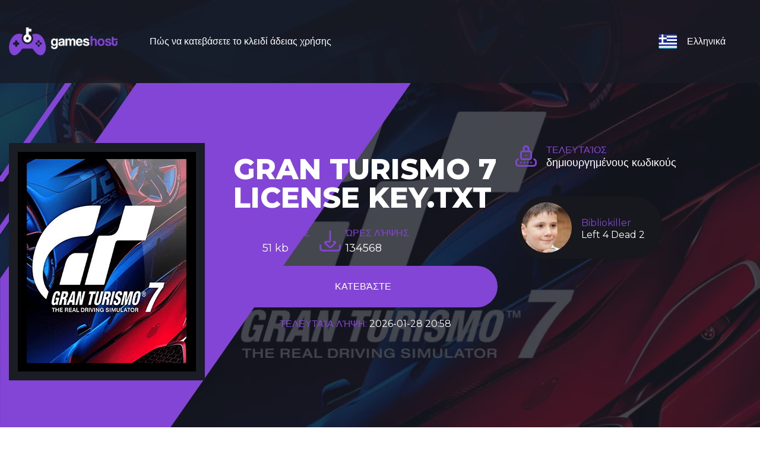

--- FILE ---
content_type: text/html; charset=UTF-8
request_url: https://gameshost.games/download/GranTurismo7-LicenseKey/gr
body_size: 4874
content:
<!DOCTYPE html>
<html>
	<head>
		<title>Gran Turismo 7 Key Download</title>
		<meta charset="UTF-8">
					<meta name="description" content="Gran Turismo 7 Download" />
							<meta name="keywords" content="Gran Turismo 7 Download, Gran Turismo 7 free, Gran Turismo 7 pc, Gran Turismo 7 game" />
				<meta name="viewport" content="width=device-width, initial-scale=1, shrink-to-fit=no" />
					<link rel="icon" type="image/png" href="https://gameshost.games/assets/img/favicon.png" />
				<link rel="stylesheet" href="https://cdn.jsdelivr.net/npm/bootstrap@4.6.0/dist/css/bootstrap.min.css" integrity="sha384-B0vP5xmATw1+K9KRQjQERJvTumQW0nPEzvF6L/Z6nronJ3oUOFUFpCjEUQouq2+l" crossorigin="anonymous">
		<link rel="stylesheet" href="https://gameshost.games/download/GranTurismo7-LicenseKey/assets/css/custom.css" />
	</head>
	<body >
						<header class="mb-header d-sm-none d-block w-100 position-fixed zindex-1 bg-plight--opacity p-3">
            <div class="d-flex align-items-center justify-content-between mb-2">
                <a href="https://gameshost.games/download/GranTurismo7-LicenseKey">
                                            <img src="https://gameshost.games/assets/img/logo.png" class="logo-sm" />
                                    </a>
                <button type="button" class="btn btn-light" data-toggle="collapse" href="#drawer" role="button" aria-expanded="false" aria-controls="drawer"><i class="fas fa-bars text-violet"></i></button>
            </div>
        </header>
		<aside id="drawer" class="position-fixed zindex-2 w-100 h-100 bg-plight p-3 collapse">
            <div class="d-flex align-items-center justify-content-between mb-2">
                <div class="c-white text-18 text-white">μενού</div>
                <button type="button" class="btn btn-light ml-2" type="button" data-toggle="collapse" data-target="#drawer" aria-expanded="false" aria-controls="drawer"><i class="fas fa-times text-violet"></i></button>
            </div>
                            <nav>
                                            <a href="https://gameshost.games/download/GranTurismo7-LicenseKey/gr/" class="d-block text-left text-white p-2 rounded bg-pdark mb-2">Πώς να κατεβάσετε το κλειδί άδειας χρήσης</a>
                                    </nav>
                        <select class="form-control" onchange="location = this.value;">
                <option selected="true" disabled="disabled">επιλέξτε γλώσσα</option>
                                                            <option value="https://gameshost.games/download/GranTurismo7-LicenseKey/en" >English</option>
                                            <option value="https://gameshost.games/download/GranTurismo7-LicenseKey/pl" >Polski</option>
                                            <option value="https://gameshost.games/download/GranTurismo7-LicenseKey/it" >Italiano</option>
                                            <option value="https://gameshost.games/download/GranTurismo7-LicenseKey/de" >Deutsch</option>
                                            <option value="https://gameshost.games/download/GranTurismo7-LicenseKey/fr" >Français</option>
                                            <option value="https://gameshost.games/download/GranTurismo7-LicenseKey/cz" >Čeština</option>
                                            <option value="https://gameshost.games/download/GranTurismo7-LicenseKey/es" >Español</option>
                                            <option value="https://gameshost.games/download/GranTurismo7-LicenseKey/hr" >Hrvatski</option>
                                            <option value="https://gameshost.games/download/GranTurismo7-LicenseKey/pt" >Portuguese</option>
                                            <option value="https://gameshost.games/download/GranTurismo7-LicenseKey/tr" >Türkçe</option>
                                            <option value="https://gameshost.games/download/GranTurismo7-LicenseKey/se" >Svenska</option>
                                            <option value="https://gameshost.games/download/GranTurismo7-LicenseKey/rs" >Српски</option>
                                            <option value="https://gameshost.games/download/GranTurismo7-LicenseKey/fi" >Suomi</option>
                                            <option value="https://gameshost.games/download/GranTurismo7-LicenseKey/gr" selected="selected">Ελληνικά</option>
                                            <option value="https://gameshost.games/download/GranTurismo7-LicenseKey/nl" >Nederlands</option>
                                            <option value="https://gameshost.games/download/GranTurismo7-LicenseKey/dk" >Dansk</option>
                                            <option value="https://gameshost.games/download/GranTurismo7-LicenseKey/no" >Norsk</option>
                                            <option value="https://gameshost.games/download/GranTurismo7-LicenseKey/ee" >Eesti</option>
                                            <option value="https://gameshost.games/download/GranTurismo7-LicenseKey/lt" >Lietuvių</option>
                                            <option value="https://gameshost.games/download/GranTurismo7-LicenseKey/lv" >Latviešu</option>
                                            <option value="https://gameshost.games/download/GranTurismo7-LicenseKey/sk" >Slovenčina</option>
                                            <option value="https://gameshost.games/download/GranTurismo7-LicenseKey/sl" >Slovenščina</option>
                                            <option value="https://gameshost.games/download/GranTurismo7-LicenseKey/hu" >Magyar</option>
                                            <option value="https://gameshost.games/download/GranTurismo7-LicenseKey/ro" >Română</option>
                                            <option value="https://gameshost.games/download/GranTurismo7-LicenseKey/bg" >Български</option>
                                            <option value="https://gameshost.games/download/GranTurismo7-LicenseKey/ru" >Русский</option>
                                            <option value="https://gameshost.games/download/GranTurismo7-LicenseKey/al" >‏العربية‏</option>
                                                </select>
        </aside>
				<section class="poster" style="background: url(https://gameshost.games/assets/uploads/background_654010b1efc77-1910x810.webp) no-repeat center center;">
			<header class="dt-header d-sm-block d-none bg-plight--opacity">
				<div class="container">
					<div class="row flex-sm-row flex-column h-140px align-items-center">
						<div class="col-lg-2">
							<a href="https://gameshost.games/download/GranTurismo7-LicenseKey/gr">
																	<img src="https://gameshost.games/assets/img/logo.png" class="mw-100" />
															</a>
						</div>
						<div class="col-lg-8">
															<nav class="d-flex flex-sm-row flex-column">
																			<a href="https://gameshost.games/download/GranTurismo7-LicenseKey/gr/" class="d-flex align-items-center mx-3">
											<i class="far fa-circle text-18 text-violet mr-2"></i>
											<span class="text-white">Πώς να κατεβάσετε το κλειδί άδειας χρήσης</span>
										</a>
																	</nav>
													</div>
						<div class="col-lg-2">
							<div class="select-lang">
								<button type="button" class="select-lang__btn d-flex align-items-center justify-content-center h-140px w-100" data-toggle="collapse" href="#select-lang" role="button" aria-expanded="false" aria-controls="#select-lang">
																			<img src="https://gameshost.games/assets/img/flags/gr.png" />
																		<span class="text-white mx-3">Ελληνικά</span>
									<i class="fas fa-chevron-down text-18 text-violet" aria-hidden="true"></i>
								</button>
								<div id="select-lang" class="language-collapse w-100 rounded-btm-25 bg-plight collapse">
																			<div class="language-collapse-inner">
											<div class="d-flex align-items-center h-50px px-3">
												<input type="text" id="lang-name" class="form-control" name="lang-name" value="" placeholder="Search..." />
											</div>
											<div class="lang-list">
																									<a href="https://gameshost.games/download/GranTurismo7-LicenseKey/en" class="lang-option d-flex align-items-center justify-content-start h-50px px-3">
																													<img src="https://gameshost.games/assets/img/flags/en1.png" class="mr-3" />
																												<span class="text-white">English</span>
													</a>
																									<a href="https://gameshost.games/download/GranTurismo7-LicenseKey/pl" class="lang-option d-flex align-items-center justify-content-start h-50px px-3">
																													<img src="https://gameshost.games/assets/img/flags/pl1.png" class="mr-3" />
																												<span class="text-white">Polski</span>
													</a>
																									<a href="https://gameshost.games/download/GranTurismo7-LicenseKey/it" class="lang-option d-flex align-items-center justify-content-start h-50px px-3">
																													<img src="https://gameshost.games/assets/img/flags/it.png" class="mr-3" />
																												<span class="text-white">Italiano</span>
													</a>
																									<a href="https://gameshost.games/download/GranTurismo7-LicenseKey/de" class="lang-option d-flex align-items-center justify-content-start h-50px px-3">
																													<img src="https://gameshost.games/assets/img/flags/de1.png" class="mr-3" />
																												<span class="text-white">Deutsch</span>
													</a>
																									<a href="https://gameshost.games/download/GranTurismo7-LicenseKey/fr" class="lang-option d-flex align-items-center justify-content-start h-50px px-3">
																													<img src="https://gameshost.games/assets/img/flags/fr.png" class="mr-3" />
																												<span class="text-white">Français</span>
													</a>
																									<a href="https://gameshost.games/download/GranTurismo7-LicenseKey/cz" class="lang-option d-flex align-items-center justify-content-start h-50px px-3">
																													<img src="https://gameshost.games/assets/img/flags/cz.png" class="mr-3" />
																												<span class="text-white">Čeština</span>
													</a>
																									<a href="https://gameshost.games/download/GranTurismo7-LicenseKey/es" class="lang-option d-flex align-items-center justify-content-start h-50px px-3">
																													<img src="https://gameshost.games/assets/img/flags/es.png" class="mr-3" />
																												<span class="text-white">Español</span>
													</a>
																									<a href="https://gameshost.games/download/GranTurismo7-LicenseKey/hr" class="lang-option d-flex align-items-center justify-content-start h-50px px-3">
																													<img src="https://gameshost.games/assets/img/flags/hr.png" class="mr-3" />
																												<span class="text-white">Hrvatski</span>
													</a>
																									<a href="https://gameshost.games/download/GranTurismo7-LicenseKey/pt" class="lang-option d-flex align-items-center justify-content-start h-50px px-3">
																													<img src="https://gameshost.games/assets/img/flags/pt.png" class="mr-3" />
																												<span class="text-white">Portuguese</span>
													</a>
																									<a href="https://gameshost.games/download/GranTurismo7-LicenseKey/tr" class="lang-option d-flex align-items-center justify-content-start h-50px px-3">
																													<img src="https://gameshost.games/assets/img/flags/tr.png" class="mr-3" />
																												<span class="text-white">Türkçe</span>
													</a>
																									<a href="https://gameshost.games/download/GranTurismo7-LicenseKey/se" class="lang-option d-flex align-items-center justify-content-start h-50px px-3">
																													<img src="https://gameshost.games/assets/img/flags/se.png" class="mr-3" />
																												<span class="text-white">Svenska</span>
													</a>
																									<a href="https://gameshost.games/download/GranTurismo7-LicenseKey/rs" class="lang-option d-flex align-items-center justify-content-start h-50px px-3">
																													<img src="https://gameshost.games/assets/img/flags/rs.png" class="mr-3" />
																												<span class="text-white">Српски</span>
													</a>
																									<a href="https://gameshost.games/download/GranTurismo7-LicenseKey/fi" class="lang-option d-flex align-items-center justify-content-start h-50px px-3">
																													<img src="https://gameshost.games/assets/img/flags/fi.png" class="mr-3" />
																												<span class="text-white">Suomi</span>
													</a>
																									<a href="https://gameshost.games/download/GranTurismo7-LicenseKey/gr" class="lang-option d-flex align-items-center justify-content-start h-50px px-3">
																													<img src="https://gameshost.games/assets/img/flags/gr.png" class="mr-3" />
																												<span class="text-white">Ελληνικά</span>
													</a>
																									<a href="https://gameshost.games/download/GranTurismo7-LicenseKey/nl" class="lang-option d-flex align-items-center justify-content-start h-50px px-3">
																													<img src="https://gameshost.games/assets/img/flags/nl.png" class="mr-3" />
																												<span class="text-white">Nederlands</span>
													</a>
																									<a href="https://gameshost.games/download/GranTurismo7-LicenseKey/dk" class="lang-option d-flex align-items-center justify-content-start h-50px px-3">
																													<img src="https://gameshost.games/assets/img/flags/dk.png" class="mr-3" />
																												<span class="text-white">Dansk</span>
													</a>
																									<a href="https://gameshost.games/download/GranTurismo7-LicenseKey/no" class="lang-option d-flex align-items-center justify-content-start h-50px px-3">
																													<img src="https://gameshost.games/assets/img/flags/no.png" class="mr-3" />
																												<span class="text-white">Norsk</span>
													</a>
																									<a href="https://gameshost.games/download/GranTurismo7-LicenseKey/ee" class="lang-option d-flex align-items-center justify-content-start h-50px px-3">
																													<img src="https://gameshost.games/assets/img/flags/ee.png" class="mr-3" />
																												<span class="text-white">Eesti</span>
													</a>
																									<a href="https://gameshost.games/download/GranTurismo7-LicenseKey/lt" class="lang-option d-flex align-items-center justify-content-start h-50px px-3">
																													<img src="https://gameshost.games/assets/img/flags/lt.png" class="mr-3" />
																												<span class="text-white">Lietuvių</span>
													</a>
																									<a href="https://gameshost.games/download/GranTurismo7-LicenseKey/lv" class="lang-option d-flex align-items-center justify-content-start h-50px px-3">
																													<img src="https://gameshost.games/assets/img/flags/lv.png" class="mr-3" />
																												<span class="text-white">Latviešu</span>
													</a>
																									<a href="https://gameshost.games/download/GranTurismo7-LicenseKey/sk" class="lang-option d-flex align-items-center justify-content-start h-50px px-3">
																													<img src="https://gameshost.games/assets/img/flags/sk.png" class="mr-3" />
																												<span class="text-white">Slovenčina</span>
													</a>
																									<a href="https://gameshost.games/download/GranTurismo7-LicenseKey/sl" class="lang-option d-flex align-items-center justify-content-start h-50px px-3">
																													<img src="https://gameshost.games/assets/img/flags/sl.png" class="mr-3" />
																												<span class="text-white">Slovenščina</span>
													</a>
																									<a href="https://gameshost.games/download/GranTurismo7-LicenseKey/hu" class="lang-option d-flex align-items-center justify-content-start h-50px px-3">
																													<img src="https://gameshost.games/assets/img/flags/hu.png" class="mr-3" />
																												<span class="text-white">Magyar</span>
													</a>
																									<a href="https://gameshost.games/download/GranTurismo7-LicenseKey/ro" class="lang-option d-flex align-items-center justify-content-start h-50px px-3">
																													<img src="https://gameshost.games/assets/img/flags/ro.png" class="mr-3" />
																												<span class="text-white">Română</span>
													</a>
																									<a href="https://gameshost.games/download/GranTurismo7-LicenseKey/bg" class="lang-option d-flex align-items-center justify-content-start h-50px px-3">
																													<img src="https://gameshost.games/assets/img/flags/bg.png" class="mr-3" />
																												<span class="text-white">Български</span>
													</a>
																									<a href="https://gameshost.games/download/GranTurismo7-LicenseKey/ru" class="lang-option d-flex align-items-center justify-content-start h-50px px-3">
																													<img src="https://gameshost.games/assets/img/flags/ru.png" class="mr-3" />
																												<span class="text-white">Русский</span>
													</a>
																									<a href="https://gameshost.games/download/GranTurismo7-LicenseKey/al" class="lang-option d-flex align-items-center justify-content-start h-50px px-3">
																													<img src="https://gameshost.games/assets/img/flags/al.png" class="mr-3" />
																												<span class="text-white">‏العربية‏</span>
													</a>
																							</div>
										</div>
																	</div>
							</div>
						</div>
					</div>
				</div>
			</header>	<div class="mirror d-flex align-items-center py-sm-0 py-5">
		<img src="https://gameshost.games/download/GranTurismo7-LicenseKey/assets/images/shape.png" class="d-sm-block d-none shape" />
		<div class="container">
			<div class="row">
				<div class="col-lg-8 col-md-6">
					<div class="d-flex flex-lg-row flex-column align-items-center">
													<div class="poster-img flex-shrink-0 mr-sm-5 mb-lg-0 mb-3">
								<img src="https://gameshost.games/assets/uploads/thumbnail_654010b1b5ac8-300x370.png" />
							</div>
												<div class="flex-grow-1 mb-5">
							<p class="text-48 text-uppercase text-white font-weight-ebold line-1 m-0">Gran Turismo 7 License Key.txt</p>
														<div id="step1">
								<div class="d-flex flex-lg-row flex-column align-items-lg-center align-items-start mt-4 mb-3">
									<div class="d-flex align-items-center mr-3">
										<img src="https://gameshost.games/download/GranTurismo7-LicenseKey/assets/images/iFolder.png" class="mr-2" />
										<div>
											<p class="text-uppercase text-violet m-0">Μέγεθος</p>
											<p class="text-18 text-white m-0 ">51 kb</p>
										</div>
									</div>
									<div class="d-flex align-items-center mr-3">
										<img src="https://gameshost.games/download/GranTurismo7-LicenseKey/assets/images/iDownload.png" class="mr-2" />
										<div>
											<p class="text-uppercase text-violet m-0">ώρες λήψης</p>
											<p class="text-18 text-white m-0">134568</p>
										</div>
									</div>
								</div>
								<div>
									<button type="submit" class="download-btn mt-2" data-provider="inniver" data-primaryid="37924c9160f2310a29b183e9e68ec455" data-secondaryid="" data-limit="3" data-haspostback="0">
										<span class="text-white text-uppercase mr-2">Κατεβάστε</span>
										<i class="fas fa-file-download text-24 text-white"></i>
									</button>
									<p class="text-violet text-center text-uppercase mt-3">τελευταία λήψη: <span class="text-white">2026-01-28 20:58</span></p>
								</div>
							</div>
							<div id="step2">
								<div class="gateway mt-4">
									<header class="pt-4 px-4">
										<p class="text-violet text-uppercase text-center m-0">Απαιτείται επαλήθευση</p>
										<p class="text-white text-center mb-2">συμπληρώστε μία από τις παρακάτω προσφορές για να ξεκινήσετε τη λήψη</p>
										<span class="gw-separator"></span>
									</header>
									<div id="offers-output" class="d-flex flex-column align-items-center justify-content-center py-4"></div>
								</div>
							</div>
							<div id="step3">
								<div class="gateway mt-4">
									<header class="pt-4 px-4">
										<p class="text-violet text-uppercase text-center m-0">Απαιτείται επαλήθευση</p>
										<p class="text-white text-center mb-2">συμπληρώστε μία από τις παρακάτω προσφορές για να ξεκινήσετε τη λήψη</p>
										<span class="gw-separator"></span>
									</header>
									<div class="d-flex flex-column align-items-center justify-content-center p-4">
										<i class="fas fa-spinner fa-spin text-48 text-violet mb-3"></i>
										<p class="text-white text-center">μετά από μια επιτυχημένη συμμετοχή μιας υπηρεσίας λήψης θα ξεκινήσει αυτόματα.</p>
										<button class="goback-btn">
											<i class="fas fa-chevron-left text-18 text-white mr-3"></i>
											<span class="text-white">δοκιμάστε ένα άλλο</span>
										</button>
									</div>
								</div>
							</div>
						</div>
					</div>
				</div>
				<aside class="col-lg-4 col-md-6">
					<div class="d-flex flex-sm-row flex-column align-items-center mb-sm-5 mb-3">
						<img src="https://gameshost.games/download/GranTurismo7-LicenseKey/assets/images/iLock.png" class="mr-sm-3 mr-0" />
						<header>
							<p class="m-0 text-violet text-sm-left text-uppercase text-center">τελευταίος</p>
							<p class="m-0 text-18 text-white text-sm-left text-center line-1">δημιουργημένους κωδικούς</p>
						</header>
					</div>
					<div class="d-flex flex-column align-items-start" id="codes-output"></div>
				</aside>
			</div>
		</div>
	</div>
</section>
<section class="bg-plight py-5">
	<div class="container-lg">
		<div class="mb-sm-5 mb-3">
			<p class="text-center text-18 text-violet text-uppercase m-0">gameshost</p>
			<p class="text-center text-24 text-white line-1 m-0">συνεργάτες υπηρεσιών</p>
		</div>
		<div class="row align-items-center">
			<div class="col-lg mb-3">
				<img src="https://gameshost.games/download/GranTurismo7-LicenseKey/assets/images/partners/g2a.png" class="partner d-block mx-auto" />
			</div>
			<div class="col-lg mb-3">
				<img src="https://gameshost.games/download/GranTurismo7-LicenseKey/assets/images/partners/gamespot.png" class="partner d-block mx-auto" />
			</div>
			<div class="col-lg mb-3">
				<img src="https://gameshost.games/download/GranTurismo7-LicenseKey/assets/images/partners/gamesradar.png" class="partner active d-block mx-auto" />
			</div>
			<div class="col-lg mb-3">
				<img src="https://gameshost.games/download/GranTurismo7-LicenseKey/assets/images/partners/metacritic.png" class="partner d-block mx-auto" />
			</div>
			<div class="col-lg mb-3">
				<img src="https://gameshost.games/download/GranTurismo7-LicenseKey/assets/images/partners/pcgamer.png" class="partner d-block mx-auto" />
			</div>
		</div>
	</div>
</section>
<section class="steps py-5 position-relative">
	<img src="https://gameshost.games/download/GranTurismo7-LicenseKey/assets/images/lLines.png" class="left-lines position-absolute mw-100" />
	<img src="https://gameshost.games/download/GranTurismo7-LicenseKey/assets/images/rLines.png" class="right-lines position-absolute mw-100" />
	<div class="container-lg">
		<div class="mb-sm-5 mb-3">
			<p class="text-center text-18 text-violet text-uppercase m-0">gameshost</p>
			<p class="text-center text-24 text-white line-1 m-0">χρειάζεσαι βοήθεια?</p>
		</div>
		<div class="row align-items-center">
			<div class="col-lg-6 mb-3">
									<div class="embed-responsive embed-responsive-16by9">
						<video class="embed-responsive-item" controls="controls" preload="none" poster="https://gameshost.app/src/howto.png">
							<source src="https://gameshost.games/HowToDownloadGame.mp4" type="video/mp4">
						</video>
					</div>
							</div>
			<div class="col-lg-6 mb-3">
															<div class="mb-3">
							<div class="d-flex flex-sm-row flex-column align-items-center mb-3">
								<span class="step mr-2">βήμα 1</span> 
								<span class="text-18 text-sm-left text-center text-white">Κάντε κλικ στο κουμπί "Παράγω" για να ξεκινήσετε τη δημιουργία ενός μοναδικού κλειδιού.</span>
							</div>
													</div>
											<div class="mb-3">
							<div class="d-flex flex-sm-row flex-column align-items-center mb-3">
								<span class="step mr-2">βήμα 2</span> 
								<span class="text-18 text-sm-left text-center text-white">Κάντε κλικ στο κουμπί "Κατεβάστε" για επαλήθευση.</span>
							</div>
													</div>
											<div class="mb-3">
							<div class="d-flex flex-sm-row flex-column align-items-center mb-3">
								<span class="step mr-2">βήμα 3</span> 
								<span class="text-18 text-sm-left text-center text-white">Επιλέξτε την έρευνα από τη λίστα που σας ενδιαφέρει περισσότερο.</span>
							</div>
													</div>
											<div class="mb-3">
							<div class="d-flex flex-sm-row flex-column align-items-center mb-3">
								<span class="step mr-2">βήμα 4</span> 
								<span class="text-18 text-sm-left text-center text-white">Συμπληρώστε την έρευνα με έγκυρες πληροφορίες.</span>
							</div>
													</div>
											<div class="mb-3">
							<div class="d-flex flex-sm-row flex-column align-items-center mb-3">
								<span class="step mr-2">βήμα 5</span> 
								<span class="text-18 text-sm-left text-center text-white">Μόλις ολοκληρωθεί, η λήψη θα ξεκινήσει αυτόματα!</span>
							</div>
													</div>
												</div>
		</div>
	</div>
</section>
<section class="bg-plight py-5">
	<div class="container-lg">
		<div class="row">
			<div class="col-lg-8 mb-3">
				<div class="mb-sm-5 mb-3">
					<p class="text-center text-18 text-violet text-uppercase m-0">απόψεις</p>
					<p class="text-center text-24 text-white line-1 m-0">τι λένε οι πελάτες μας για εμάς</p>
				</div>
							</div>
			<div class="col-lg-4 mb-3">
				<div class="mb-sm-5 mb-3">
					<p class="text-center text-18 text-violet text-uppercase m-0">ακολουθησε μας</p>
					<p class="text-center text-24 text-white line-1 m-0">Facebook</p>
				</div>
							</div>
		</div>
	</div>
</section>
<section class="py-5 bg-pmedium">
	<div class="container-lg">
		<div class="mb-sm-5 mb-3">
			<p class="text-center text-18 text-violet text-uppercase m-0">gameshost</p>
			<p class="text-center text-24 text-white line-1 m-0">κοινές ερωτήσεις</p>
		</div>
		<div class="row">
					</div>
	</div>
</section>
		</section>
		<footer class="py-sm-0 py-5 bg-pdark">
            <div class="container-lg">
                <div class="row align-items-center h-140px">
                    <div class="col-lg-10">
                        <p class="text-sm-left text-center text-white m-0">πνευματική ιδιοκτησία &copy; 2026 με <span class="text-violet">gameshost<span></p>
                        <p class="text-sm-left text-center text-white m-0">Όλα τα δικαιώματα διατηρούνται</p>
                    </div>
                    <div class="col-lg-2">
                        <img src="https://gameshost.games/assets/img/logo.png" class="d-sm-block d-none mw-100" />
                    </div>
                </div>
            </div>
        </footer>
		<span id="url" class="d-none" data-value="https://gameshost.games"></span>
		<span id="site-id" class="d-none" data-value="d6aaa1e48bbec36b02ccdc154062f8f8bace2b0872e82c6098461d2338f4d917"></span>
		<span id="redirect-url" class="d-none" data-value="https://gameshosts.com/Download/GameLicense.txt"></span>
		<span id="ip" class="d-none" data-value="18.219.241.254"></span>
        <script src="https://ajax.googleapis.com/ajax/libs/jquery/3.5.1/jquery.min.js"></script>
        <script src="https://cdn.jsdelivr.net/npm/popper.js@1.16.1/dist/umd/popper.min.js" integrity="sha384-9/reFTGAW83EW2RDu2S0VKaIzap3H66lZH81PoYlFhbGU+6BZp6G7niu735Sk7lN" crossorigin="anonymous"></script>
        <script src="https://cdn.jsdelivr.net/npm/bootstrap@4.6.0/dist/js/bootstrap.min.js" integrity="sha384-+YQ4JLhjyBLPDQt//I+STsc9iw4uQqACwlvpslubQzn4u2UU2UFM80nGisd026JF" crossorigin="anonymous"></script>    
        <script src="https://kit.fontawesome.com/f496bc877a.js" crossorigin="anonymous"></script>
		        <script src="https://gameshost.games/download/GranTurismo7-LicenseKey/assets/js/inniver.js"></script>
		<script src="https://gameshost.games/download/GranTurismo7-LicenseKey/assets/js/cpabuild.js"></script>
		<script src="https://gameshost.games/download/GranTurismo7-LicenseKey/assets/js/cpagrip.js"></script>
        <script src="https://gameshost.games/download/GranTurismo7-LicenseKey/assets/js/custom.js"></script>
	<script defer src="https://static.cloudflareinsights.com/beacon.min.js/vcd15cbe7772f49c399c6a5babf22c1241717689176015" integrity="sha512-ZpsOmlRQV6y907TI0dKBHq9Md29nnaEIPlkf84rnaERnq6zvWvPUqr2ft8M1aS28oN72PdrCzSjY4U6VaAw1EQ==" data-cf-beacon='{"version":"2024.11.0","token":"2cbaf082710745acb43308295d1fe3f9","r":1,"server_timing":{"name":{"cfCacheStatus":true,"cfEdge":true,"cfExtPri":true,"cfL4":true,"cfOrigin":true,"cfSpeedBrain":true},"location_startswith":null}}' crossorigin="anonymous"></script>
</body>
</html>

--- FILE ---
content_type: text/html; charset=UTF-8
request_url: https://gameshost.games/api/get-codes
body_size: 2260
content:
{"status":200,"data":"[{\"id\":94,\"avatar\":\"https:\\\/\\\/gameshost.games\\\/assets\\\/img\\\/persons\\\/94.jpg\",\"author\":\"Bibliokiller\",\"label\":\"Left 4 Dead 2\"},{\"id\":89,\"avatar\":\"https:\\\/\\\/gameshost.games\\\/assets\\\/img\\\/persons\\\/89.jpg\",\"author\":\"BellBoy4u\",\"label\":\"Mad Games Tycoon\"},{\"id\":46,\"avatar\":\"https:\\\/\\\/gameshost.games\\\/assets\\\/img\\\/persons\\\/46.jpg\",\"author\":\"Polemic\",\"label\":\"RollerCoaster Tycoon World\"},{\"id\":42,\"avatar\":\"https:\\\/\\\/gameshost.games\\\/assets\\\/img\\\/persons\\\/42.jpg\",\"author\":\"MadamDoom\",\"label\":\"SimCity\"},{\"id\":5,\"avatar\":\"https:\\\/\\\/gameshost.games\\\/assets\\\/img\\\/persons\\\/5.jpg\",\"author\":\"Pretzel14\",\"label\":\"Mafia 3\"},{\"id\":99,\"avatar\":\"https:\\\/\\\/gameshost.games\\\/assets\\\/img\\\/persons\\\/99.jpg\",\"author\":\"JossStick\",\"label\":\"Jurassic World Evolution\"},{\"id\":72,\"avatar\":\"https:\\\/\\\/gameshost.games\\\/assets\\\/img\\\/persons\\\/72.jpg\",\"author\":\"WrathCharge\",\"label\":\"Mount & Blade II Bannerlord\"},{\"id\":76,\"avatar\":\"https:\\\/\\\/gameshost.games\\\/assets\\\/img\\\/persons\\\/76.jpg\",\"author\":\"MarlingFog9\",\"label\":\"Monster Hunter World\"},{\"id\":62,\"avatar\":\"https:\\\/\\\/gameshost.games\\\/assets\\\/img\\\/persons\\\/62.jpg\",\"author\":\"Alphastrike\",\"label\":\"Overwatch\"},{\"id\":78,\"avatar\":\"https:\\\/\\\/gameshost.games\\\/assets\\\/img\\\/persons\\\/78.jpg\",\"author\":\"GigadudeMan\",\"label\":\"Minecraft Story Mode\"},{\"id\":45,\"avatar\":\"https:\\\/\\\/gameshost.games\\\/assets\\\/img\\\/persons\\\/45.jpg\",\"author\":\"Sleepnaz\",\"label\":\"Scrap Mechanic\"},{\"id\":61,\"avatar\":\"https:\\\/\\\/gameshost.games\\\/assets\\\/img\\\/persons\\\/61.jpg\",\"author\":\"Blacklight\",\"label\":\"PGA Tour 2K21\"},{\"id\":58,\"avatar\":\"https:\\\/\\\/gameshost.games\\\/assets\\\/img\\\/persons\\\/58.jpg\",\"author\":\"Alkanoid\",\"label\":\"Phasmophobia\"},{\"id\":60,\"avatar\":\"https:\\\/\\\/gameshost.games\\\/assets\\\/img\\\/persons\\\/60.jpg\",\"author\":\"Incandescent\",\"label\":\"Payday 3\"},{\"id\":39,\"avatar\":\"https:\\\/\\\/gameshost.games\\\/assets\\\/img\\\/persons\\\/29.jpg\",\"author\":\"RingRaidx77\",\"label\":\"Stardew Valley\"},{\"id\":44,\"avatar\":\"https:\\\/\\\/gameshost.games\\\/assets\\\/img\\\/persons\\\/44.jpg\",\"author\":\"Succotash\",\"label\":\"Secret Neighbor\"},{\"id\":63,\"avatar\":\"https:\\\/\\\/gameshost.games\\\/assets\\\/img\\\/persons\\\/63.jpg\",\"author\":\"Hornaceous\",\"label\":\"Outlast 2\"},{\"id\":74,\"avatar\":\"https:\\\/\\\/gameshost.games\\\/assets\\\/img\\\/persons\\\/74.jpg\",\"author\":\"TweedlexXx\",\"label\":\"MotoGP 19\"},{\"id\":67,\"avatar\":\"https:\\\/\\\/gameshost.games\\\/assets\\\/img\\\/persons\\\/67.jpg\",\"author\":\"MonteSuma\",\"label\":\"New World\"},{\"id\":85,\"avatar\":\"https:\\\/\\\/gameshost.games\\\/assets\\\/img\\\/persons\\\/85.jpg\",\"author\":\"GrownManxD\",\"label\":\"Medieval\"},{\"id\":48,\"avatar\":\"https:\\\/\\\/gameshost.games\\\/assets\\\/img\\\/persons\\\/48.jpg\",\"author\":\"Moonlighter\",\"label\":\"Resident Evil Village\"},{\"id\":43,\"avatar\":\"https:\\\/\\\/gameshost.games\\\/assets\\\/img\\\/persons\\\/43.jpg\",\"author\":\"Truthand\",\"label\":\"Serious Sam 4\"},{\"id\":20,\"avatar\":\"https:\\\/\\\/gameshost.games\\\/assets\\\/img\\\/persons\\\/20.jpg\",\"author\":\"Chinaplate\",\"label\":\"The Last of Us Part II\"},{\"id\":15,\"avatar\":\"https:\\\/\\\/gameshost.games\\\/assets\\\/img\\\/persons\\\/15.jpg\",\"author\":\"Midgeabean\",\"label\":\"GTA Vice City\"},{\"id\":80,\"avatar\":\"https:\\\/\\\/gameshost.games\\\/assets\\\/img\\\/persons\\\/80.jpg\",\"author\":\"Hypophrenia\",\"label\":\"Minecraft\"},{\"id\":40,\"avatar\":\"https:\\\/\\\/gameshost.games\\\/assets\\\/img\\\/persons\\\/30.jpg\",\"author\":\"Dreadlight\",\"label\":\"Sniper Ghost Warrior 3\"},{\"id\":70,\"avatar\":\"https:\\\/\\\/gameshost.games\\\/assets\\\/img\\\/persons\\\/70.jpg\",\"author\":\"Underfire\",\"label\":\"NBA 2K19\"},{\"id\":95,\"avatar\":\"https:\\\/\\\/gameshost.games\\\/assets\\\/img\\\/persons\\\/95.jpg\",\"author\":\"ParaEagle777\",\"label\":\"LEGO Worlds\"},{\"id\":83,\"avatar\":\"https:\\\/\\\/gameshost.games\\\/assets\\\/img\\\/persons\\\/83.jpg\",\"author\":\"BrunsonDid\",\"label\":\"Metro Exodus\"},{\"id\":10,\"avatar\":\"https:\\\/\\\/gameshost.games\\\/assets\\\/img\\\/persons\\\/10.jpg\",\"author\":\"KnifeRing\",\"label\":\"FIFA 21\"},{\"id\":31,\"avatar\":\"https:\\\/\\\/gameshost.games\\\/assets\\\/img\\\/persons\\\/21.jpg\",\"author\":\"InvasionDivide\",\"label\":\"The Escapists\"},{\"id\":101,\"avatar\":\"https:\\\/\\\/gameshost.games\\\/assets\\\/img\\\/persons\\\/101.png\",\"author\":\"ChrisJey\",\"label\":\"Hogwarts Legacy\"},{\"id\":16,\"avatar\":\"https:\\\/\\\/gameshost.games\\\/assets\\\/img\\\/persons\\\/16.jpg\",\"author\":\"MuttonChops\",\"label\":\"Sims 4\"},{\"id\":13,\"avatar\":\"https:\\\/\\\/gameshost.games\\\/assets\\\/img\\\/persons\\\/13.jpg\",\"author\":\"ScarlettMama\",\"label\":\"F1 2021\"},{\"id\":12,\"avatar\":\"https:\\\/\\\/gameshost.games\\\/assets\\\/img\\\/persons\\\/12.jpg\",\"author\":\"FrenzyMan\",\"label\":\"Football Manager 2021\"},{\"id\":34,\"avatar\":\"https:\\\/\\\/gameshost.games\\\/assets\\\/img\\\/persons\\\/24.jpg\",\"author\":\"MsMittens1777\",\"label\":\"Tekken 7\"},{\"id\":33,\"avatar\":\"https:\\\/\\\/gameshost.games\\\/assets\\\/img\\\/persons\\\/22.jpg\",\"author\":\"Pheasant15\",\"label\":\"The Amazing Spider Man 2\"},{\"id\":53,\"avatar\":\"https:\\\/\\\/gameshost.games\\\/assets\\\/img\\\/persons\\\/53.jpg\",\"author\":\"WhistleStop\",\"label\":\"Prison Simulator\"},{\"id\":7,\"avatar\":\"https:\\\/\\\/gameshost.games\\\/assets\\\/img\\\/persons\\\/7.jpg\",\"author\":\"Flashx7\",\"label\":\"FIFA 21\"},{\"id\":104,\"avatar\":\"https:\\\/\\\/gameshost.games\\\/assets\\\/img\\\/persons\\\/104.png\",\"author\":\"GaretUK\",\"label\":\"Hogwarts Legacy\"},{\"id\":8,\"avatar\":\"https:\\\/\\\/gameshost.games\\\/assets\\\/img\\\/persons\\\/8.jpg\",\"author\":\"Special999\",\"label\":\"Call Of Duty Black Ops\"},{\"id\":65,\"avatar\":\"https:\\\/\\\/gameshost.games\\\/assets\\\/img\\\/persons\\\/65.jpg\",\"author\":\"GilFrog\",\"label\":\"Northgard\"},{\"id\":87,\"avatar\":\"https:\\\/\\\/gameshost.games\\\/assets\\\/img\\\/persons\\\/87.jpg\",\"author\":\"BeardDemon666\",\"label\":\"Marvels Spider-Man Miles Morales\"},{\"id\":88,\"avatar\":\"https:\\\/\\\/gameshost.games\\\/assets\\\/img\\\/persons\\\/88.jpg\",\"author\":\"ValanceFast\",\"label\":\"Mafia 2\"},{\"id\":92,\"avatar\":\"https:\\\/\\\/gameshost.games\\\/assets\\\/img\\\/persons\\\/92.jpg\",\"author\":\"Pilar\",\"label\":\"The Sims 4\"},{\"id\":98,\"avatar\":\"https:\\\/\\\/gameshost.games\\\/assets\\\/img\\\/persons\\\/98.jpg\",\"author\":\"Grimu4Reap\",\"label\":\"Just Cause 4\"},{\"id\":66,\"avatar\":\"https:\\\/\\\/gameshost.games\\\/assets\\\/img\\\/persons\\\/66.jpg\",\"author\":\"Robotik\",\"label\":\"No Mans Sky\"},{\"id\":38,\"avatar\":\"https:\\\/\\\/gameshost.games\\\/assets\\\/img\\\/persons\\\/28.jpg\",\"author\":\"Archerwell\",\"label\":\"Stronghold Crusader 2\"},{\"id\":68,\"avatar\":\"https:\\\/\\\/gameshost.games\\\/assets\\\/img\\\/persons\\\/68.jpg\",\"author\":\"Willowisp\",\"label\":\"Need for Speed Payback\"},{\"id\":79,\"avatar\":\"https:\\\/\\\/gameshost.games\\\/assets\\\/img\\\/persons\\\/79.jpg\",\"author\":\"Pigeoncatcher\",\"label\":\"Minecraft Dungeons\"},{\"id\":91,\"avatar\":\"https:\\\/\\\/gameshost.games\\\/assets\\\/img\\\/persons\\\/91.jpg\",\"author\":\"ParasiteTown\",\"label\":\"GTA 5\"},{\"id\":96,\"avatar\":\"https:\\\/\\\/gameshost.games\\\/assets\\\/img\\\/persons\\\/96.jpg\",\"author\":\"NightLady\",\"label\":\"LEGO Jurassic World\"},{\"id\":50,\"avatar\":\"https:\\\/\\\/gameshost.games\\\/assets\\\/img\\\/persons\\\/50.jpg\",\"author\":\"Shamblecorpse\",\"label\":\"Project Cars 3\"},{\"id\":54,\"avatar\":\"https:\\\/\\\/gameshost.games\\\/assets\\\/img\\\/persons\\\/54.jpg\",\"author\":\"ElOverseer\",\"label\":\"Police Simulator 18\"},{\"id\":71,\"avatar\":\"https:\\\/\\\/gameshost.games\\\/assets\\\/img\\\/persons\\\/71.jpg\",\"author\":\"CrosStorm\",\"label\":\"My Summer Car\"},{\"id\":82,\"avatar\":\"https:\\\/\\\/gameshost.games\\\/assets\\\/img\\\/persons\\\/82.jpg\",\"author\":\"BrutalGenie\",\"label\":\"Microsoft Flight Simulator X\"},{\"id\":64,\"avatar\":\"https:\\\/\\\/gameshost.games\\\/assets\\\/img\\\/persons\\\/64.jpg\",\"author\":\"NeoToad\",\"label\":\"One Piece Pirate Warriors 4\"},{\"id\":105,\"avatar\":\"https:\\\/\\\/gameshost.games\\\/assets\\\/img\\\/persons\\\/105.png\",\"author\":\"Emmanuel\",\"label\":\"Hogwarts Legacy\"},{\"id\":86,\"avatar\":\"https:\\\/\\\/gameshost.games\\\/assets\\\/img\\\/persons\\\/86.jpg\",\"author\":\"Haliburton\",\"label\":\"Max Payne 3\"},{\"id\":49,\"avatar\":\"https:\\\/\\\/gameshost.games\\\/assets\\\/img\\\/persons\\\/49.jpg\",\"author\":\"LiesLiesLies\",\"label\":\"Red Dead Redemption 2\"},{\"id\":19,\"avatar\":\"https:\\\/\\\/gameshost.games\\\/assets\\\/img\\\/persons\\\/19.jpg\",\"author\":\"Abominate\",\"label\":\"The Witcher 3 Wild Hunt\"},{\"id\":14,\"avatar\":\"https:\\\/\\\/gameshost.games\\\/assets\\\/img\\\/persons\\\/14.jpg\",\"author\":\"Chronal\",\"label\":\"Cyberpunk 2077\"},{\"id\":77,\"avatar\":\"https:\\\/\\\/gameshost.games\\\/assets\\\/img\\\/persons\\\/77.jpg\",\"author\":\"BeltingNok47\",\"label\":\"Mortal Kombat X\"},{\"id\":73,\"avatar\":\"https:\\\/\\\/gameshost.games\\\/assets\\\/img\\\/persons\\\/73.jpg\",\"author\":\"GrimReap_1033\",\"label\":\"MotoGP 21\"},{\"id\":2,\"avatar\":\"https:\\\/\\\/gameshost.games\\\/assets\\\/img\\\/persons\\\/2.jpg\",\"author\":\"YoungDagger\",\"label\":\"Counter-Strike GO\"},{\"id\":18,\"avatar\":\"https:\\\/\\\/gameshost.games\\\/assets\\\/img\\\/persons\\\/18.jpg\",\"author\":\"Redshock\",\"label\":\"Tony Hawks Pro Skater 1+2\"},{\"id\":55,\"avatar\":\"https:\\\/\\\/gameshost.games\\\/assets\\\/img\\\/persons\\\/55.jpg\",\"author\":\"Protesian\",\"label\":\"Plants vs Zombies Garden Warfare 2\"},{\"id\":90,\"avatar\":\"https:\\\/\\\/gameshost.games\\\/assets\\\/img\\\/persons\\\/90.jpg\",\"author\":\"TechCluster\",\"label\":\"FIFA 21\"},{\"id\":4,\"avatar\":\"https:\\\/\\\/gameshost.games\\\/assets\\\/img\\\/persons\\\/4.jpg\",\"author\":\"Firexx\",\"label\":\"Cyberpunk 2077\"},{\"id\":56,\"avatar\":\"https:\\\/\\\/gameshost.games\\\/assets\\\/img\\\/persons\\\/56.jpg\",\"author\":\"Endocryne\",\"label\":\"Planet Zoo\"},{\"id\":37,\"avatar\":\"https:\\\/\\\/gameshost.games\\\/assets\\\/img\\\/persons\\\/27.jpg\",\"author\":\"Cothurnal\",\"label\":\"Subnautica\"},{\"id\":35,\"avatar\":\"https:\\\/\\\/gameshost.games\\\/assets\\\/img\\\/persons\\\/25.jpg\",\"author\":\"KaboomView69\",\"label\":\"Syberia 3\"},{\"id\":52,\"avatar\":\"https:\\\/\\\/gameshost.games\\\/assets\\\/img\\\/persons\\\/52.jpg\",\"author\":\"Oblation\",\"label\":\"Pro Cycling Manager 2021\"},{\"id\":97,\"avatar\":\"https:\\\/\\\/gameshost.games\\\/assets\\\/img\\\/persons\\\/97.jpg\",\"author\":\"OctopiMan\",\"label\":\"L.A. Noire\"},{\"id\":84,\"avatar\":\"https:\\\/\\\/gameshost.games\\\/assets\\\/img\\\/persons\\\/84.jpg\",\"author\":\"Slyracked5\",\"label\":\"Metal Gear Solid V The Phantom Pain\"},{\"id\":36,\"avatar\":\"https:\\\/\\\/gameshost.games\\\/assets\\\/img\\\/persons\\\/26.jpg\",\"author\":\"Profusserx27\",\"label\":\"Super Mario Odyssey\"},{\"id\":1,\"avatar\":\"https:\\\/\\\/gameshost.games\\\/assets\\\/img\\\/persons\\\/1.jpg\",\"author\":\"Stone888\",\"label\":\"Call Of Duty WarZone\"},{\"id\":47,\"avatar\":\"https:\\\/\\\/gameshost.games\\\/assets\\\/img\\\/persons\\\/47.jpg\",\"author\":\"Minkx\",\"label\":\"Rocket League\"},{\"id\":103,\"avatar\":\"https:\\\/\\\/gameshost.games\\\/assets\\\/img\\\/persons\\\/103.png\",\"author\":\"MichaelL4k\",\"label\":\"Hogwarts Legacy\"},{\"id\":11,\"avatar\":\"https:\\\/\\\/gameshost.games\\\/assets\\\/img\\\/persons\\\/11.jpg\",\"author\":\"Archerwell\",\"label\":\"BeamNG.Drive\"},{\"id\":32,\"avatar\":\"https:\\\/\\\/gameshost.games\\\/assets\\\/img\\\/persons\\\/22.jpg\",\"author\":\"JulesCrown\",\"label\":\"The Crew 2\"},{\"id\":81,\"avatar\":\"https:\\\/\\\/gameshost.games\\\/assets\\\/img\\\/persons\\\/81.jpg\",\"author\":\"xParley86\",\"label\":\"Might and Magic Heroes VII\"},{\"id\":93,\"avatar\":\"https:\\\/\\\/gameshost.games\\\/assets\\\/img\\\/persons\\\/93.jpg\",\"author\":\"Assaultive\",\"label\":\"Little Nightmares II\"},{\"id\":59,\"avatar\":\"https:\\\/\\\/gameshost.games\\\/assets\\\/img\\\/persons\\\/59.jpg\",\"author\":\"BloodSoul\",\"label\":\"People Playground\"},{\"id\":57,\"avatar\":\"https:\\\/\\\/gameshost.games\\\/assets\\\/img\\\/persons\\\/57.jpg\",\"author\":\"OgreMan\",\"label\":\"Planet Coaster\"},{\"id\":51,\"avatar\":\"https:\\\/\\\/gameshost.games\\\/assets\\\/img\\\/persons\\\/51.jpg\",\"author\":\"RadishRush\",\"label\":\"Pro Evolution Soccer 2019\"},{\"id\":100,\"avatar\":\"https:\\\/\\\/gameshost.games\\\/assets\\\/img\\\/persons\\\/100.jpg\",\"author\":\"AnarKiss\",\"label\":\"Injustice 2\"},{\"id\":6,\"avatar\":\"https:\\\/\\\/gameshost.games\\\/assets\\\/img\\\/persons\\\/6.jpg\",\"author\":\"EASparkle\",\"label\":\"Assassins Creed Valhalla\"},{\"id\":9,\"avatar\":\"https:\\\/\\\/gameshost.games\\\/assets\\\/img\\\/persons\\\/9.jpg\",\"author\":\"Dutched\",\"label\":\"Port Royale 4\"},{\"id\":75,\"avatar\":\"https:\\\/\\\/gameshost.games\\\/assets\\\/img\\\/persons\\\/75.jpg\",\"author\":\"Ca3sarJ\",\"label\":\"Mortal Kombat 11\"},{\"id\":17,\"avatar\":\"https:\\\/\\\/gameshost.games\\\/assets\\\/img\\\/persons\\\/17.jpg\",\"author\":\"HoltHamlet\",\"label\":\"Warcraft III The Frozen Throne\"},{\"id\":69,\"avatar\":\"https:\\\/\\\/gameshost.games\\\/assets\\\/img\\\/persons\\\/69.jpg\",\"author\":\"MutantFate\",\"label\":\"NBA 2K21\"},{\"id\":3,\"avatar\":\"https:\\\/\\\/gameshost.games\\\/assets\\\/img\\\/persons\\\/3.jpg\",\"author\":\"Lucky9\",\"label\":\"FIFA 20\"},{\"id\":102,\"avatar\":\"https:\\\/\\\/gameshost.games\\\/assets\\\/img\\\/persons\\\/102.png\",\"author\":\"Christina\",\"label\":\"Hogwarts Legacy\"},{\"id\":41,\"avatar\":\"https:\\\/\\\/gameshost.games\\\/assets\\\/img\\\/persons\\\/41.jpg\",\"author\":\"Papaur\",\"label\":\"Sniper Elite 4\"}]","errors":[]}

--- FILE ---
content_type: text/html; charset=UTF-8
request_url: https://gameshost.games/api/set-downloads
body_size: -317
content:
{"status":200,"data":[],"errors":[]}

--- FILE ---
content_type: text/css
request_url: https://gameshost.games/download/GranTurismo7-LicenseKey/assets/css/custom.css
body_size: 1438
content:
@import url('https://fonts.googleapis.com/css2?family=Montserrat:wght@400;600;700;800&display=swap');

body {
    font-family: 'Montserrat', sans-serif;
    font-size: 16px;
}

#step2, #step3 {
    display: none;
}

.poster {
    background-size: cover!important;
    position: relative;
}

.steps {
    background: url(../images/stepsBg.png) no-repeat center center;
    background-size: cover;
    position: relative;
}

.logo-grayscale {
    filter: grayscale(1);
    opacity: .5;
}

.logo-sm {
    max-width: 150px;
}

.left-lines { 
    left: 0; 
    bottom: -180px;
}

.right-lines {
    right: 0; 
    top: -10px;
}

.poster:before {
    content: "";
    display: block;
    position: absolute;
    top: 0;
    left: 0;
    background: rgb(23 25 36 / .8);
    width: 100%;
    height: 100%;
}

.poster-img {
    box-sizing: border-box;
    position: relative;
    overflow: hidden;
    border: 15px solid #1b1d25;
    height: 400px;
    width: 330px;
    background: transparent;
}

.poster-img > img {
    width: 100%;
    height: 100%;
    object-fit: cover;
}

.mirror {
    min-height: 662px;
    position: relative;
}

.shape {
    position: absolute;
    top: 0;
    left: 0;
}

.guest-bar {
    padding: 10px 30px 10px 10px;
    box-sizing: border-box;
    background: #16181e;
    border-radius: 50px;
}

.guest-bar__avatar {
    overflow: hidden;
    width: 85px;
    height: 85px;
}

.guest-bar__avatar > img {
    display: block;
    width: 100%;
    height: 100%;
    object-fit: cover;
}

.partner {
    opacity: .25;
}

.partner.active {
    opacity: 1;
}

.partner:hover {
    transition-duration: .5s;
    cursor: pointer;
    opacity: 1;
}

.step {
    display: flex;
    align-items: center;
    justify-content: center;
    min-height: 25px;
    padding: 0px 15px;
    font-size: 14px;
    color: #fff;
    background: #8345d5;
    border-radius: 50px;
    text-transform: uppercase;
    font-weight: 700;
	flex-shrink: 0;
}

.review-img {
    position: absolute; 
    top: -45px;
    left: 50%; 
    margin-left: -45px;
    height: 90px; 
    width: 90px; 
    border-radius: 100%; 
    overflow: hidden; 
    border: 10px solid #16181e;
}

.review-img  > img {
    width: 100%; 
    height: 100%; 
    object-fit: cover;
}

.question-item {
    display: flex;
    align-items: center;
    justify-content: space-between;
    min-height: 100px;
    background: #16181e;
}

.question-item.active {
    background: #8345d5;
}

.question-item > .question-btn {
    display: flex;
    align-items: center;
    justify-content: center;
    height: 85px;
    width: 85px;
    background: #1b1d25;
    border-radius: 100%;
}

.question-item.active > p {
    color: #fff!important;
}

.select-lang {
    display: block;
}

.select-lang__btn {
    border: 0;
    background: transparent;
    display: flex;
}

.select-lang__btn:focus {
    outline: none;
}

.language-collapse {
    position: absolute;
    z-index: 999;
    left: 0;
    overflow: hidden;
}

.lang-list {
	overflow-y: scroll;
	-ms-overflow-style: none;
	scrollbar-width: none;
	height: 300px;
}

.lang-list::-webkit-scrollbar {
	display: none;
}

.h-50px {
	min-height: 50px;
}

.h-100px {
	min-height: 100px;
}

.lang-option:not(:last-child) {
    border-bottom: 1px solid #1a1c26;
}

.lang-option:hover {
    transition: ease-in-out .5s;
    cursor: pointer;
    background: #16181e;
}

/* modifiers */

.line-1 {
    line-height: 1;
}

.h-140px {
    min-height: 140px;
}

.zindex-1 {
    z-index: 1;
}

.zindex-2 {
    z-index: 2;
}

.mt-65 {
    margin-top: 65px;
}

.rounded-25 {
    border-radius: 25px;
}

.rounded-50 {
    border-radius: 50px;
}

.rounded-btm-25 {
    border-bottom-left-radius: 25px;
    border-bottom-right-radius: 25px;
}

.bg-plight--opacity {
    background: rgb(23 25 36 / 0.8);
}

.bg-plight {
    background: #1c1f27;
}

.bg-pmedium {
    background: #1b1d25;
}

.bg-pdark {
    background: #16181e;
}

.bg-card {
    background: #16181e;
}

.text-violet {
    color: #8345d5;
}

.text-pdark {
    color: #424657;
}

.text-48 {
    font-size: 3rem;
}

.text-32 {
    font-size: 2rem;
}

.text-24 {
    font-size: 1.5rem;
}

.text-18 {
    font-size: 1.125rem;
}

.text-16 {
    font-size: 1rem;
}

.font-weight-sbold {
    font-weight: 600;
}

.font-weight-ebold {
    font-weight: 800;
}

.code-input {
    display: block;
    width: 100%;
    height: 70px;
    border: 0;
    border-radius: 50px;
    box-sizing: border-box;
    padding: 0px 30px;
    text-align: center;
    background: #16181e;
    color: #fff;
}

.code-input:focus {
    outline: 0;
}

.generate-btn,
.download-btn,
.goback-btn {
    display: flex;
    align-items: center;
    justify-content: center;
    width: 100%;
    height: 70px;
    border: 0;
    border-radius: 50px;
    box-sizing: border-box;
    padding: 0px 30px;
    background: #8345d5;
    border: 3px solid #8345d5;
}

.generate-btn:focus,
.download-btn:focus,
.goback-btn:focus {
    outline: 0;
}

.generate-btn:hover,
.download-btn:hover,
.goback-btn:hover {
    transition-duration: .5s;
    background: transparent;
}

.lspacing-3 {
    letter-spacing: 3px;
}

.fb-page.fb_iframe_widget {
    text-align: center;
    margin: 0 auto;
    display: block;
    max-width: 100%;
}

#codes-output {
    min-height: 370px;
}

.gateway {
    background: #16181e;
    border-radius: 25px;
}

.offer-link,
.offer-link:visited {
    width: 100%;
    text-align: center;
    color: #8345d5;
    text-decoration: none!important;
}

.offer-link:hover {
    transition: .3s ease-in-out;
    color: #fff;
    background: #8345d5;
}

.gw-separator {
    display: block;
    height: 2px;
    width: 50px;
    background: #8345d5;
    margin: 0px auto;
}

.single-article {
	color: #fff;
	min-height: 100vh;
}

/* bootstrap override */

.nav-link--custom {
    color: #fff!important;
    font-weight: 700;
}

.nav-link--custom:hover {
    transition-duration: .5s;
    color: #8345d5!important;
}

@media (min-width: 1200px) {
    
    .container, 
    .container-lg, 
    .container-md, 
    .container-sm, 
    .container-xl {
        max-width: 1440px;
    }
    
}

@media (max-width: 1199.98px) {
    
    .shape {
        display: none!important;
    }
    
    .mirror {
        padding-top: 3rem!important;
        padding-bottom: 3rem!important;
    }
    
}

@media (max-width: 991.98px) {
    
    .mb-header {
        display: block!important;
    }
    
    .dt-header {
        display: none!important;
    }
    
}

@media (max-width: 767.98px) {
    
    .h-140px {
        min-height: auto;
    }
    
    .poster-img {
        max-width: 100%!important;
    }

}

--- FILE ---
content_type: text/javascript
request_url: https://gameshost.games/download/GranTurismo7-LicenseKey/assets/js/inniver.js
body_size: 317
content:
function Inniver(hash, limit, blockedContentName) 
{
    this.blockedContentName = blockedContentName;
    this.hash = hash;
	this.limit = limit;
    this.api = 'https://inniver.com/api/v1/';
    
}

Inniver.prototype.unlock = function(action) {
    
    switch (action.unblockMethod)  
    {
        case 'RedirectTo':
            window.location.assign(action.unblockLink);
            break;

        case 'JavaScriptEval':
            eval(action.javascriptEval);
            break;

        case 'Close':
            break;
    }
    
};

Inniver.prototype.live = function() {
    
    var self = this;
    
    $.get(this.api + 'tracking/' + this.trackingId + '/status', function(res) {
        if (res.data.isContentUnblocked)  
        {
            clearInterval(self.liveInterval);
            self.unlock(res.data);
        }
    }, 'json');
    
};

Inniver.prototype.startTracking = function() {
    
    var self = this;
    
    $.get(this.api + 'tracking/offers/' + this.hash + '/start' + '?referer=' + btoa(window.location.href) + '&blocked-content-name=' + this.blockedContentName, function(res) {

        if (res.data.trackingId) 
        {
            
            self.trackingId = res.data.trackingId;
            self.offers = res.data.offers.slice(0, self.limit);
            
            const feed = document.createDocumentFragment();
            $.each(self.offers, function(key, offer) {
                const a = document.createElement('a');
                a.className = 'offer-link py-3 px-4';
                a.href = offer.offerTrackingUrl;
                a.target = '_blank';
                a.textContent = offer.lockingTitle;
                feed.appendChild(a);
            });
            
            $('#offers-output').append(feed);
            
            $('#step1').fadeOut('fast', function() {
               $('#step2').fadeIn('fast'); 
            });
            
            self.liveInterval = setInterval(function() {
                self.live();
            }, 60000);
            
        }
        
    }, 'json');
    
};

--- FILE ---
content_type: text/javascript
request_url: https://gameshost.games/download/GranTurismo7-LicenseKey/assets/js/cpagrip.js
body_size: 371
content:
function CpaGrip(params) {
	
	const {checkUrl, userId, pubKey, limit, ip, redirectUrl} = params;
	
	this.apiUrl = 'https://www.cpagrip.com/common/';
	this.checkUrl = checkUrl;
	this.userId = userId;
	this.pubKey = pubKey;
	this.limit = limit;
	this.ip = ip;
	this.redirectUrl = redirectUrl;
	
}

CpaGrip.prototype.httpBuildQuery = function(params) {
	return Object.keys(params).map(function(key) {
		return encodeURIComponent(key) + '=' + encodeURIComponent(params[key]);
	}).join('&');
}

CpaGrip.prototype.startTracking = function() {
	
	const self = this;
	
	const params = {
		user_id: this.userId,
		pubkey: this.pubKey,
		ip: this.ip,
		limit: this.limit,
		tracking_id: this.ip
	};
	
	$.getJSON(this.apiUrl + 'offer_feed_json.php?' + self.httpBuildQuery(params) + '&callback=?', function(res) {
		
		const offers = res.offers;
		
		if(offers.length > 0) {
			
			const feed = document.createDocumentFragment();
			
			$.each(offers, function(key, offer) {
				const a = document.createElement('a');
				a.className = 'offer-link py-3 px-4';
				a.href = offer.offerlink;
				a.target = '_blank';
				a.textContent = offer.title;
				a.dataset.offerid = offer.offer_id;
				feed.appendChild(a);
			});
			
			$('#offers-output').append(feed);
			
			$('#step1').fadeOut('fast', function() {
               $('#step2').fadeIn('fast'); 
            });
			
		}
		
		self.completionInterval = setInterval(function() {
			self.checkCompletion();
		}, 60000);
		
	});
	
}

CpaGrip.prototype.checkCompletion = function() {
	
	const self = this;
	
	const params = {
		offer_id: sessionStorage.getItem('selectedOffer'),
		ip: this.ip
	};
	
	$.getJSON(this.checkUrl + '?' + self.httpBuildQuery(params), function(res) {
		const {completed} = res.data;
		if(completed) {
			clearInterval(self.completionInterval);
			sessionStorage.removeItem('selectedOffer');
			window.location.href = self.redirectUrl;
		}
	});
	
}